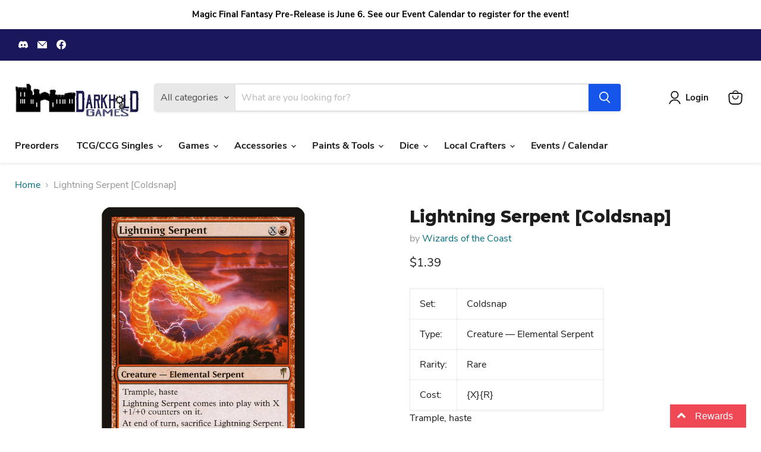

--- FILE ---
content_type: text/html; charset=utf-8
request_url: https://store.darkholdgames.com/collections/all/products/mtg-lightning-serpentcoldsnap?view=recently-viewed
body_size: 1604
content:










  

  

  

  

  

  

  

  

  

  









<div
  class="productgrid--item  imagestyle--natural      productitem--emphasis  product-recently-viewed-card    show-actions--mobile"
  data-product-item
  data-product-quickshop-url="/products/mtg-lightning-serpentcoldsnap"
  
    data-recently-viewed-card
  
>
  <div class="productitem" data-product-item-content>
    
    
    
    

    

    

    <div class="productitem__container">
      <div class="product-recently-viewed-card-time" data-product-handle="mtg-lightning-serpentcoldsnap">
      <button
        class="product-recently-viewed-card-remove"
        aria-label="close"
        data-remove-recently-viewed
      >
        


                                                                        <svg class="icon-remove "    aria-hidden="true"    focusable="false"    role="presentation"    xmlns="http://www.w3.org/2000/svg" width="10" height="10" viewBox="0 0 10 10" xmlns="http://www.w3.org/2000/svg">      <path fill="currentColor" d="M6.08785659,5 L9.77469752,1.31315906 L8.68684094,0.225302476 L5,3.91214341 L1.31315906,0.225302476 L0.225302476,1.31315906 L3.91214341,5 L0.225302476,8.68684094 L1.31315906,9.77469752 L5,6.08785659 L8.68684094,9.77469752 L9.77469752,8.68684094 L6.08785659,5 Z"></path>    </svg>                                              

      </button>
    </div>

      <div class="productitem__image-container">
        <a
          class="productitem--image-link"
          href="/products/mtg-lightning-serpentcoldsnap"
          tabindex="-1"
          data-product-page-link
        >
          <figure
            class="productitem--image"
            data-product-item-image
            
              style="--product-grid-item-image-aspect-ratio: 0.717948717948718;"
            
          >
            
              
              

  
    <noscript data-rimg-noscript>
      <img
        
          src="//store.darkholdgames.com/cdn/shop/files/e386c408-0916-5ebb-b8c7-56325e4bd579_a6158980-403f-47e5-9d82-10ddaf15dedb_512x714.jpg?v=1726938753"
        

        alt=""
        data-rimg="noscript"
        srcset="//store.darkholdgames.com/cdn/shop/files/e386c408-0916-5ebb-b8c7-56325e4bd579_a6158980-403f-47e5-9d82-10ddaf15dedb_512x714.jpg?v=1726938753 1x, //store.darkholdgames.com/cdn/shop/files/e386c408-0916-5ebb-b8c7-56325e4bd579_a6158980-403f-47e5-9d82-10ddaf15dedb_671x935.jpg?v=1726938753 1.31x"
        class="productitem--image-primary"
        
        
      >
    </noscript>
  

  <img
    
      src="//store.darkholdgames.com/cdn/shop/files/e386c408-0916-5ebb-b8c7-56325e4bd579_a6158980-403f-47e5-9d82-10ddaf15dedb_512x714.jpg?v=1726938753"
    
    alt=""

    
      data-rimg="lazy"
      data-rimg-scale="1"
      data-rimg-template="//store.darkholdgames.com/cdn/shop/files/e386c408-0916-5ebb-b8c7-56325e4bd579_a6158980-403f-47e5-9d82-10ddaf15dedb_{size}.jpg?v=1726938753"
      data-rimg-max="672x936"
      data-rimg-crop="false"
      
      srcset="data:image/svg+xml;utf8,<svg%20xmlns='http://www.w3.org/2000/svg'%20width='512'%20height='714'></svg>"
    

    class="productitem--image-primary"
    
    
  >



  <div data-rimg-canvas></div>


            

            



























  
  
  

  <span class="productitem__badge productitem__badge--sale"
    data-badge-sales
    style="display: none;"
  >
    <span data-badge-sales-range>
      
        
          Save up to <span data-price-percent-saved>0</span>%
        
      
    </span>
    <span data-badge-sales-single style="display: none;">
      
        Save <span data-price-percent-saved></span>%
      
    </span>
  </span>

            <span class="visually-hidden">Lightning Serpent [Coldsnap]</span>
          </figure>
        </a>
      </div><div class="productitem--info">
        
          
        

        
          






























<div class="price productitem__price ">
  
    <div
      class="price__compare-at visible"
      data-price-compare-container
    >

      
        <span class="money price__original" data-price-original></span>
      
    </div>


    
      
      <div class="price__compare-at--hidden" data-compare-price-range-hidden>
        
          <span class="visually-hidden">Original price</span>
          <span class="money price__compare-at--min" data-price-compare-min>
            $0.98
          </span>
          -
          <span class="visually-hidden">Original price</span>
          <span class="money price__compare-at--max" data-price-compare-max>
            $4.75
          </span>
        
      </div>
      <div class="price__compare-at--hidden" data-compare-price-hidden>
        <span class="visually-hidden">Original price</span>
        <span class="money price__compare-at--single" data-price-compare>
          
        </span>
      </div>
    
  

  <div class="price__current price__current--emphasize " data-price-container>

    

    
      
      
        
          <span class="money price__current--min" data-price-min>$0.98</span>
          -
          <span class="money price__current--max" data-price-max>$4.75</span>
        
      
    
    
  </div>

  
    
    <div class="price__current--hidden" data-current-price-range-hidden>
      
        <span class="money price__current--min" data-price-min>$0.98</span>
        -
        <span class="money price__current--max" data-price-max>$4.75</span>
      
    </div>
    <div class="price__current--hidden" data-current-price-hidden>
      <span class="visually-hidden">Current price</span>
      <span class="money" data-price>
        $0.98
      </span>
    </div>
  

  
    
    
    
    

    <div
      class="
        productitem__unit-price
        hidden
      "
      data-unit-price
    >
      <span class="productitem__total-quantity" data-total-quantity></span> | <span class="productitem__unit-price--amount money" data-unit-price-amount></span> / <span class="productitem__unit-price--measure" data-unit-price-measure></span>
    </div>
  

  
</div>


        

        <h2 class="productitem--title">
          <a href="/products/mtg-lightning-serpentcoldsnap" data-product-page-link>
            Lightning Serpent [Coldsnap]
          </a>
        </h2>

        
          
            <span class="productitem--vendor">
              <a href="/collections/vendors?q=Wizards%20of%20the%20Coast" title="Wizards of the Coast">Wizards of the Coast</a>
            </span>
          
        

        

        
          
            <div class="productitem__stock-level">
              







<div class="product-stock-level-wrapper" >
  
    <span class="
  product-stock-level
  product-stock-level--low
  
">
      

      <span class="product-stock-level__text">
        
        <div class="product-stock-level__badge-text">
          
  
    
      Only 1 left!
    
  

        </div>
      </span>
    </span>
  
</div>

            </div>
          

          
            
          
        

        
          <div class="productitem--description">
            <p>

      
          Set:
          Coldsnap
      
      
          Type:
          Creature — Elemental Serpent
      
      
          Rarity:
   ...</p>

            
              <a
                href="/products/mtg-lightning-serpentcoldsnap"
                class="productitem--link"
                data-product-page-link
              >
                View full details
              </a>
            
          </div>
        
      </div>

      
    </div>
  </div>

  
    <script type="application/json" data-quick-buy-settings>
      {
        "cart_redirection": false,
        "money_format": "${{amount}}"
      }
    </script>
  
</div>


--- FILE ---
content_type: text/javascript; charset=utf-8
request_url: https://store.darkholdgames.com/products/mtg-lightning-serpentcoldsnap.js
body_size: 980
content:
{"id":3708632694858,"title":"Lightning Serpent [Coldsnap]","handle":"mtg-lightning-serpentcoldsnap","description":"\u003ctable class=\"singles-description-table\" xmlns=\"http:\/\/www.w3.org\/1999\/html\"\u003e\n\u003ctbody\u003e\n      \u003ctr\u003e\n          \u003ctd\u003eSet:\u003c\/td\u003e\n          \u003ctd\u003eColdsnap\u003c\/td\u003e\n      \u003c\/tr\u003e\n      \u003ctr\u003e\n          \u003ctd\u003eType:\u003c\/td\u003e\n          \u003ctd\u003eCreature — Elemental Serpent\u003c\/td\u003e\n      \u003c\/tr\u003e\n      \u003ctr\u003e\n          \u003ctd\u003eRarity:\u003c\/td\u003e\n          \u003ctd\u003eRare\u003c\/td\u003e\n      \u003c\/tr\u003e\n      \u003ctr\u003e\n          \u003ctd\u003eCost:\u003c\/td\u003e\n          \u003ctd\u003e{X}{R}\u003c\/td\u003e\n      \u003c\/tr\u003e\n\u003c\/tbody\u003e\n\u003c\/table\u003e\n\u003cdiv class=\"single-description-div\"\u003e\n        \u003cdiv class=\"oracle-text\"\u003e\n            Trample, haste\u003cbr\u003eLightning Serpent enters the battlefield with X +1\/+0 counters on it.\u003cbr\u003eAt the beginning of the end step, sacrifice Lightning Serpent.\n        \u003c\/div\u003e\n        \u003cdiv class=\"flavor-text\"\u003e\n            Ice exploded into steam in its wake, hissing like a thousand serpents hailing their blazing master.\n        \u003c\/div\u003e\n\u003ctable class=\"singles-reverse-description-table\"\u003e\n\u003ctbody\u003e\n\u003c\/tbody\u003e\n\u003c\/table\u003e\n\u003cdiv class=\"single-description-div\"\u003e\n\u003c\/div\u003e\n\u003cdiv class=\"catalogMetaData\" style=\"visibility: hidden;\" data-cardtype=\"mtg\" data-cardid=\"35306\" data-tcgid=\"14072\" data-lastupdated=\"2024-09-26T15:57:25.691Z\"\u003e\n\u003c\/div\u003e\n\u003c\/div\u003e\n","published_at":"2019-06-22T05:22:49-04:00","created_at":"2019-06-22T05:22:50-04:00","vendor":"Wizards of the Coast","type":"MTG Single","tags":["Brawl","Coldsnap","Commander","Creature","Duel","Elemental Serpent","Foil","Gladiator","Historic","Legacy","Modern","Normal","Oathbreaker","Penny","Predh","Rare","Red","Timeless","Vintage"],"price":98,"price_min":98,"price_max":475,"available":true,"price_varies":true,"compare_at_price":null,"compare_at_price_min":0,"compare_at_price_max":0,"compare_at_price_varies":false,"variants":[{"id":28824899223626,"title":"Near Mint","option1":"Near Mint","option2":null,"option3":null,"sku":"CSP-88-EN-NF-0","requires_shipping":true,"taxable":true,"featured_image":null,"available":false,"name":"Lightning Serpent [Coldsnap] - Near Mint","public_title":"Near Mint","options":["Near Mint"],"price":163,"weight":2,"compare_at_price":null,"inventory_management":"shopify","barcode":"99223626","requires_selling_plan":false,"selling_plan_allocations":[]},{"id":28824900206666,"title":"Lightly Played","option1":"Lightly Played","option2":null,"option3":null,"sku":"CSP-88-EN-NF-1","requires_shipping":true,"taxable":true,"featured_image":null,"available":false,"name":"Lightning Serpent [Coldsnap] - Lightly Played","public_title":"Lightly Played","options":["Lightly Played"],"price":155,"weight":2,"compare_at_price":null,"inventory_management":"shopify","barcode":"00206666","requires_selling_plan":false,"selling_plan_allocations":[]},{"id":28824901124170,"title":"Moderately Played","option1":"Moderately Played","option2":null,"option3":null,"sku":"CSP-88-EN-NF-2","requires_shipping":true,"taxable":true,"featured_image":null,"available":true,"name":"Lightning Serpent [Coldsnap] - Moderately Played","public_title":"Moderately Played","options":["Moderately Played"],"price":139,"weight":2,"compare_at_price":null,"inventory_management":"shopify","barcode":"01124170","requires_selling_plan":false,"selling_plan_allocations":[]},{"id":28824901976138,"title":"Heavily Played","option1":"Heavily Played","option2":null,"option3":null,"sku":"CSP-88-EN-NF-3","requires_shipping":true,"taxable":true,"featured_image":null,"available":false,"name":"Lightning Serpent [Coldsnap] - Heavily Played","public_title":"Heavily Played","options":["Heavily Played"],"price":122,"weight":2,"compare_at_price":null,"inventory_management":"shopify","barcode":"01976138","requires_selling_plan":false,"selling_plan_allocations":[]},{"id":28824902467658,"title":"Damaged","option1":"Damaged","option2":null,"option3":null,"sku":"CSP-88-EN-NF-4","requires_shipping":true,"taxable":true,"featured_image":null,"available":false,"name":"Lightning Serpent [Coldsnap] - Damaged","public_title":"Damaged","options":["Damaged"],"price":98,"weight":2,"compare_at_price":null,"inventory_management":"shopify","barcode":"02467658","requires_selling_plan":false,"selling_plan_allocations":[]},{"id":28824902893642,"title":"Near Mint Foil","option1":"Near Mint Foil","option2":null,"option3":null,"sku":"CSP-88-EN-F-0","requires_shipping":true,"taxable":true,"featured_image":null,"available":false,"name":"Lightning Serpent [Coldsnap] - Near Mint Foil","public_title":"Near Mint Foil","options":["Near Mint Foil"],"price":475,"weight":2,"compare_at_price":null,"inventory_management":"shopify","barcode":"02893642","requires_selling_plan":false,"selling_plan_allocations":[]},{"id":28824903352394,"title":"Lightly Played Foil","option1":"Lightly Played Foil","option2":null,"option3":null,"sku":"CSP-88-EN-F-1","requires_shipping":true,"taxable":true,"featured_image":null,"available":false,"name":"Lightning Serpent [Coldsnap] - Lightly Played Foil","public_title":"Lightly Played Foil","options":["Lightly Played Foil"],"price":451,"weight":2,"compare_at_price":null,"inventory_management":"shopify","barcode":"03352394","requires_selling_plan":false,"selling_plan_allocations":[]},{"id":28824904007754,"title":"Moderately Played Foil","option1":"Moderately Played Foil","option2":null,"option3":null,"sku":"CSP-88-EN-F-2","requires_shipping":true,"taxable":true,"featured_image":null,"available":false,"name":"Lightning Serpent [Coldsnap] - Moderately Played Foil","public_title":"Moderately Played Foil","options":["Moderately Played Foil"],"price":404,"weight":2,"compare_at_price":null,"inventory_management":"shopify","barcode":"04007754","requires_selling_plan":false,"selling_plan_allocations":[]},{"id":28824904630346,"title":"Heavily Played Foil","option1":"Heavily Played Foil","option2":null,"option3":null,"sku":"CSP-88-EN-F-3","requires_shipping":true,"taxable":true,"featured_image":null,"available":false,"name":"Lightning Serpent [Coldsnap] - Heavily Played Foil","public_title":"Heavily Played Foil","options":["Heavily Played Foil"],"price":356,"weight":2,"compare_at_price":null,"inventory_management":"shopify","barcode":"04630346","requires_selling_plan":false,"selling_plan_allocations":[]},{"id":28824905351242,"title":"Damaged Foil","option1":"Damaged Foil","option2":null,"option3":null,"sku":"CSP-88-EN-F-4","requires_shipping":true,"taxable":true,"featured_image":null,"available":false,"name":"Lightning Serpent [Coldsnap] - Damaged Foil","public_title":"Damaged Foil","options":["Damaged Foil"],"price":285,"weight":2,"compare_at_price":null,"inventory_management":"shopify","barcode":"05351242","requires_selling_plan":false,"selling_plan_allocations":[]}],"images":["\/\/cdn.shopify.com\/s\/files\/1\/0251\/6674\/1578\/files\/e386c408-0916-5ebb-b8c7-56325e4bd579_a6158980-403f-47e5-9d82-10ddaf15dedb.jpg?v=1726938753"],"featured_image":"\/\/cdn.shopify.com\/s\/files\/1\/0251\/6674\/1578\/files\/e386c408-0916-5ebb-b8c7-56325e4bd579_a6158980-403f-47e5-9d82-10ddaf15dedb.jpg?v=1726938753","options":[{"name":"Title","position":1,"values":["Near Mint","Lightly Played","Moderately Played","Heavily Played","Damaged","Near Mint Foil","Lightly Played Foil","Moderately Played Foil","Heavily Played Foil","Damaged Foil"]}],"url":"\/products\/mtg-lightning-serpentcoldsnap","media":[{"alt":null,"id":24383352701002,"position":1,"preview_image":{"aspect_ratio":0.718,"height":936,"width":672,"src":"https:\/\/cdn.shopify.com\/s\/files\/1\/0251\/6674\/1578\/files\/e386c408-0916-5ebb-b8c7-56325e4bd579_a6158980-403f-47e5-9d82-10ddaf15dedb.jpg?v=1726938753"},"aspect_ratio":0.718,"height":936,"media_type":"image","src":"https:\/\/cdn.shopify.com\/s\/files\/1\/0251\/6674\/1578\/files\/e386c408-0916-5ebb-b8c7-56325e4bd579_a6158980-403f-47e5-9d82-10ddaf15dedb.jpg?v=1726938753","width":672}],"requires_selling_plan":false,"selling_plan_groups":[]}